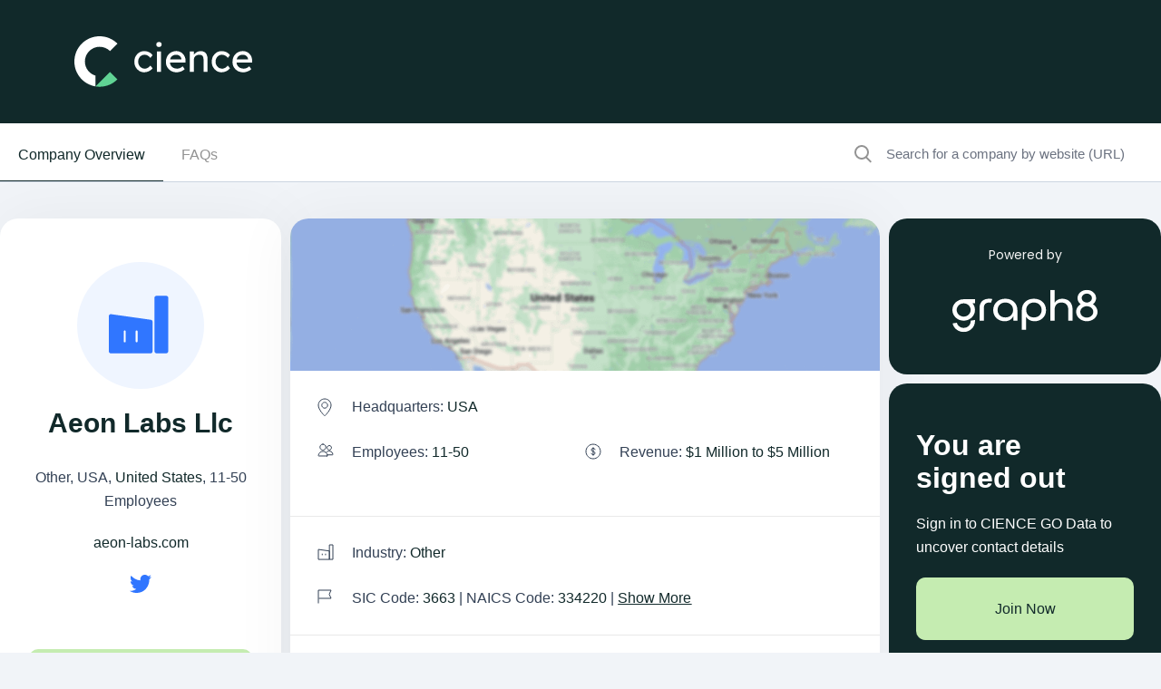

--- FILE ---
content_type: text/html; charset=utf-8
request_url: https://www.cience.com/company/aeon-labs-llc/-4064780783121028463
body_size: 44754
content:
<!DOCTYPE html>
<html lang="en">
	<head>
		<meta charset="utf-8">
<meta name="viewport" content="width=device-width, initial-scale=1">
<link rel="icon" type="image/x-icon" href="https://www.cience.com/favicon.ico">
<link
href="https://fonts.googleapis.com/css2?family=Inter:wght@100;200;300;400;500;600;700;800;900&family=Poppins:ital,wght@0,100;0,200;0,300;0,400;0,500;0,600;0,700;0,800;0,900;1,100;1,200;1,300;1,400;1,500;1,600;1,700;1,800;1,900&display=swap"
rel="stylesheet">

<!--<link rel="stylesheet" href="css/style.css" type="text/css">-->
<link rel="stylesheet" href="/x-assets/application-fb12b1526845016bbf86168e55624d28f5d057104071f70d7a2285270005b3d8.css" data-turbo-track="reload" />
<link rel="stylesheet" href="/x-assets/tailwind-44fafa64503a588919c22e27e9dfa67376056c1c0b3938cfec44da687ab2e51f.css" data-turbo-track="reload" />
<link rel="stylesheet" href="/x-assets/inter-font-0424ac93a97c190214397da2b159eb114e4da5f1048cfb884b20def682d26926.css" data-turbo-track="reload" />

  <meta property="og:title" content="Find all Aeon labs llc company info, including location, phone number, business email, email format, revenue, industry & competitors. View Aeon labs llc's employees and access their contact details.">
  <meta name="description" content="View Aeon labs llc aeon-labs.com location in  Usa, revenue, industry and description. Find related and similar companies as well as employees by title and much more.">
  <meta property="og:description" content="View Aeon labs llc aeon-labs.com location in  Usa, revenue, industry and description. Find related and similar companies as well as employees by title and much more.">
  <meta name="keywords" content="Aeon labs llc, The Aeon Labs Llc, Aeon Labs Llc Inc, web summary, professional summary, professional background, employment history, board memberships, education, biography, web references">
  <meta property="og:keywords" content="Aeon labs llc, The Aeon Labs Llc, Aeon labs llc Inc, web summary, professional summary, professional background, employment history, board memberships, education, biography, web references">
  <meta name="robots" content="index, follow">


<script src="https://polyfill.io/v3/polyfill.min.js?features=default"></script>

<link rel="canonical" href="https://www.cience.com/company/aeon-labs-llc/-4064780783121028463">

<style>
	.right-search input[type="search"] {
	pointer-events: initial !important;
	}
</style>

		<title>Aeon Labs Llc - Company Info, Employees &amp; Competitors</title>

		

	</head>
	<body>
		<div class="wrapper">
			<!-- Header Section-->
			<header class="bg-darkblue transition duration-300 w-full py-[20px] xl:py-[40px] absolute xl:fixed top-0 z-50">
	<div class="px-[15px] xl:px-12">
		<div class="flex items-center container">
			<div class="w-[264px] h-14 align-middle">
				<a href="https://www.cience.com/" class="flex items-center justify-center">
				  <img alt="logo" class="w-[200px] xl:w-[264px] h-14 align-bottom" src="/x-assets/logo-2025-e764480d5f41584771de580f734200481bb5b158eca42856f5d88eff36c36a11.svg" />
				</a>
			</div>
			
		</div>
	</div>
</header>

<div class="popup-outer fixed inset-0 bg-black bg-opacity-90 z-50 transition ease-in-out duration-500 header-book-popup">
	<div class="popup-inner mx-2 sm:mx-4 lg:mx-auto max-w-screen-md h-full flex justify-center items-center transform -translate-y-12 transition duration-300 ease-out">
		<div class="popup-box bg-white rounded-lg shadow-xl w-full max-h-full flex flex-col">
			<div class="popup-header p-[20px] flex items-center justify-between border-b border[#f9f9f9]">
				<div class="popup-title text-[24px] font-bold">Book a meeting</div>
				<a href="javascript:;" class="popup-close"></a>
			</div>
			<div class="popup-body p-0 sm:p-4 overflow-y-auto flex-1" id="header-form">
			</div>
		</div>
	</div>
	<div class="popup-overlay">
	</div>
</div>
			<!-- End Header Section-->

			<!-- Main Body -->
			<main id="main">
				
<section class="xl:border-b border-[#cbd5e1] sticky bg-white w-full z-20" id='secondary-nav'>
  <div class="container">
    <div class="flex flex-wrap justify-between">
      <div class="hidden md:block border-b border-[#cbd5e1] xl:border-none w-full xl:w-auto md:mt-2.5">
        <ul class="flex list-none pl-0 py-4 gap-5">
          <li class="text-primary"><a href="#companyOverview" class="px-5 pb-[20px] border-b border-primary">Company Overview</a></li>
          <li ><a class="text-[#939393] transition-300 hover:text-primary hover:border-b hover:border-primary px-5 pb-[20px]" href="#faqs">FAQs</a></li>
        </ul>
      </div>
      <div class="w-full xl:w-[28%] border-b border-[#cbd5e1] xl:border-none mt-2.5">
        <form action="https://www.cience.com/go-data-sales-leads/"  id="site-search" class="flex w-full">
          <img alt="crown-icon" class="pl-5" src="/x-assets/icon-search-49babaa42eed310c13a07cca80313b2fc9b527558635447d63796c9a479ed5a6.svg" />
          <input type="search" class="text-[15px] bg-inherit border-none p-4 w-full" placeholder="Search for a company by website (URL)" name="search_for_company" id="autocomplete-search">
        </form>
      </div>
    </div>
  </div>
</section>


				<section class="left-right-outer new hide-search-results !pt-0">
					<div class="container">
						<div class="flex flex-wrap justify-between mt-10">
  <div class="xl:max-w-[calc(100%-310px)] max-w-full flex flex-wrap justify-between">
    <div class="w-full lg:max-w-[32%]">
      <div class="rounded-[20px] !pt-12 p-8 bg-white shadow-md">
        <figure class="text-center">
          <img alt="Aeon Labs Llc" height="140" width="140" class="mx-auto" src="/x-assets/company-icon-8fa1f4d397729029cfd50a8f0a376ee58f33ead462c4a55cc3243545965a5bbe.svg" />
        </figure>
        <div class="left-profile-content">
          <div class="mt-2.5 text-center">
            <h1 class="text-darkblue font-bold break-words">Aeon Labs Llc</h1>
<p class="text-darkgray my-5">
    Other,
      USA,
      <a target="_blank" href="/companies-database/united-states">United States</a>,
  11-50 Employees
</p>
<p><a aria-label="Aeon Labs Llc&#39;s website is aeon-labs.com" title="Aeon Labs Llc&#39;s website is aeon-labs.com" target="_blank" rel="noopener" href="https://aeon-labs.com">aeon-labs.com</a></p>

          </div>
          <div class="mt-5">
            <ul class="gap-4 p-0 flex items-center justify-center">
  <li class="margin-right-1"><a url="https://https://twitter.com/aeotec" aria-label="Aeon Labs Llc&#39;s twitter url is https://https://twitter.com/aeotec" target="_blank" href="https://twitter.com/aeotec"><img alt="twitter" src="/x-assets/icon-twitter-9a7e4dbc42d2f026322fa9b9a862923bdd8c1503232639b6057f09e80cb45e87.svg" /></a></li>
</ul>

          </div>
          <div class="mt-[30px]">
            <div class="list-none p-0 flex flex-wrap justify-between">
              <!--              TODO: extend contacts-->
              
            </div>
          </div>
          
          <div class="mt-[30px]">
            <a href="https://www.cience.com/go-data-sales-leads/" aria-label="Get full access" target="_blank" class="btn w-full"><img class="lazy inline" alt="lock icon" data-src="/x-assets/blue-lock-icon-38c24f8ab7adeced10409dd802b8bf939c27b5d4f704057fdb4a568782fb72b8.svg" src="/x-assets/blue-lock-icon-38c24f8ab7adeced10409dd802b8bf939c27b5d4f704057fdb4a568782fb72b8.svg" /> Get Full Access</a>
          </div>
        </div>
      </div>
    </div>
    <div class="max-w-full lg:max-w-[calc(68%-10px)] lg:m-0 mt-5">
      <div class="company-overview" id="companyOverview">
        <div class="rounded-[20px] bg-white shadow-md mb-2.5">
    <div class="rounded-t-[20px] overflow-hidden" id="map">
      <img alt="map" src="/x-assets/maps1.0-950f22e3512fa69a51fdf6612dcb593a74c2f8790b6e4ec5601cebb82b592ab9.png" />
    </div>
  <div class="md:p-[30px] p-5 border-b border-[#e9e9e9]">
    <ul class="list-none p-0 flex flex-wrap justify-between">
        <li class="md:pl-[38px] md:mb-[30px] mb-5 pl-[33px] basis-full	max-w-full relative leading-[20px]">
          <img alt="USA" class="absolute left-0" src="/x-assets/gray-icon-location-4ec2301c3872b29db87f0ce5af8b6c17576b443244fb0912cf776aa9ad358bbc.svg" />
          <span class="text-darkgray">Headquarters: <span class="text-primary">USA</span></span>
        </li>
        <li class="md:pl-[38px] md:mb-[30px] mb-5 pl-[33px] basis-full	max-w-full md:basis-1/2	md:max-w-[50%] relative leading-[20px]">
          <img alt="11-50" class="absolute left-0" src="/x-assets/gray-icon-users-75918fdc59b64ff0b67f56a590d3a3ef1b8c34ea2f713b13ecf876f341a7f123.svg" />
          <span class="text-darkgray">Employees: <span class="text-primary">11-50</span></span>
        </li>
        <li class="md:pl-[38px] md:mb-[30px] mb-5 pl-[33px] basis-full	max-w-full md:basis-1/2	md:max-w-[50%] relative leading-[20px]">
          <img alt="dollar-icon" class="absolute left-0" src="/x-assets/gray-icon-dollar-603dd7176b480a702c26a02cb96a1278edd66922efbb32fb5b268daa72d8c428.svg" />
          <span class="text-darkgray">Revenue:  <span class="text-primary">$1 Million to $5 Million</span></span>
        </li>
    </ul>
  </div>
    <div class="md:p-[30px] p-5 border-b border-[#e9e9e9]">
      <div class="">
          <p class="md:mb-[30px] md:pl-[38px] mb-5 pl-[33px] relative leading-[20px]"><img alt="industries-icon" class="absolute left-0" src="/x-assets/gray-icon-industries-6c51b8171d8a1a9c056208254e29f9869f7652d585bf7baafe77f10791c47086.svg" />
            <span class="text-darkgray">Industry: <span class="text-primary"><a target="_blank" href="/companies-database/united-states/other">Other</a></span></span></p>
          <p class="text-darkgray md:pl-[38px] pl-[33px] mb-0 relative leading-[20px]">
            <img alt="SIC" class="absolute left-0" src="/x-assets/gray-icon-sic-3713e07e3aeb2e94a95df40f1bcb1578e893c99b391a90fb96936c84ca14f1e1.svg" />
              SIC Code: <span class="text-primary">3663</span>
              |
              NAICS Code: <span class="text-primary">334220</span> |
              <span class="text-primary underline">
                <a href="https://www.cience.com/go-data-sales-leads/" aria-label="Show More about Aeon Labs Llc NAICS CODE">Show More</a></span>
          </p>
      </div>
    </div>
  <div class="md:p-[30px] p-5 ">
    <p class="md:pl-[38px] pl-[33px] mb-0 relative leading-[20px] "><img alt="checked-icon" class="h-5 absolute left-0" src="/x-assets/icon-check-rounded-432ac4703ddde658a28aaf3abae0999c3357452119e0a2b42db2de88b977c4ad.svg" />
      <span class="text-darkgray">Does something look wrong? <span class="text-primary underline"><a href="https://www.cience.com/go-data-sales-leads/" aria-label="Fix it">Fix it.</a></span> | View contact records from <span class="text-primary"><a href="https://www.cience.com/go-data-sales-leads/" aria-label="view Aeon Labs Llc's contacts">AEON LABS LLC</a></span></span></p>
  </div>
</div>
</div>

        
        
<script>
  function handleImageUrl(img) {
    img.style.display = 'none';

    var defaultCompanyLogo = document.createElement('img');
    defaultCompanyLogo.className = 'mx-auto h-[64px] w-[64px]';
    defaultCompanyLogo.src = '/x-assets/company-icon-8fa1f4d397729029cfd50a8f0a376ee58f33ead462c4a55cc3243545965a5bbe.svg';

    img.parentNode.insertBefore(defaultCompanyLogo, img.nextSibling);
  }
</script>

        <div class="rounded-[20px] bg-white shadow-md mb-2.5">
          <div class="p-5 ">
            <figure class="gap-5 flex items-center justify-center">
              <img alt="email-formate-icon" class="lazy" data-src="/x-assets/email-formats-45a6e9bf5f2e73c1da68345aa85276fb7d0e7a27f5e0ca667af34fd1318d0a1a.svg" src="/x-assets/email-formats-45a6e9bf5f2e73c1da68345aa85276fb7d0e7a27f5e0ca667af34fd1318d0a1a.svg" />
              <figcaption>
                <b>
                <a aria_label="View Aeon Labs Llc&#39;s Email Formats" class="text-btn font-normal !pr-0" href="https://www.cience.com/go-data-sales-leads/">View Email Formats for Aeon Labs Llc</a>
                </b>
              </figcaption>
              <img alt="arrow" src="/x-assets/angle-arrow-right-862104701b507d46b7099cfc806d68101cfd4c8efa13095bf51abfcde9795cd7.svg" />
            </figure>
          </div>
        </div>
        <div class="rounded-[20px] text-center bg-darkblue md:hidden block mb-10 p-[30px]">
          <div class="w-[60px] mx-auto h-[60px] m-0 rounded-full flex items-center justify-center gradient-effect">
            <img class="lazy" data-src="/x-assets/icon-signed-out-blue-52d8e2584752d3a5c7e58e1829ea50909b0e3330c832a59a535641d0f0a3c86c.svg" alt="signout-image" height="" width="" src="/x-assets/icon-signed-out-blue-52d8e2584752d3a5c7e58e1829ea50909b0e3330c832a59a535641d0f0a3c86c.svg" />
          </div>
          <div class="mt-5 ">
            <div class="font-semibold	text-[32px] leading-[36px] text-white max-w-[220px] mx-auto mb-5">You are signed out</div>
            <p class="text-white max-w-[240px] mx-auto">Sign in to CIENCE GO Data to uncover contact details</p>
          </div>
          <div class="py-[30px]">
            <a href="https://www.cience.com/go-data-sales-leads/" aria-label="join now" target="_blank" class="btn rounded-t-[10px] w-full" title="">Join Now</a>
          </div>
          <div>
            <p class="flex justify-center items-center gap-2.5 text-white">
              <img alt="crown-icon" class="lazy" data-src="/x-assets/icon-premium-e0e53e03468fbcb6803f8be04a0576ce63e959fd8d2bc079a330533bf46939eb.svg" src="/x-assets/icon-premium-e0e53e03468fbcb6803f8be04a0576ce63e959fd8d2bc079a330533bf46939eb.svg" />
              Free credits every month
            </p>
          </div>
        </div>
        <div class="faqs-main faqs-new" id="faqs">
          <div class="rounded-[20px] bg-white shadow-md mb-2.5">
            <div class="md:pt-[30px] pt-5 text-darkgray">
              <h2 class="font-bold md:mb-2.5 md:px-[30px] md:pb-5 px-5 pb-2.5 border-b border-[#e9e9e9]">Frequently Asked Questions Regarding <span>Aeon Labs Llc</span></h2>
<div class="faqs-accordian">
          <div class="faq-single open opened">
        <button class="accordion"><h3 class="font-bold text-base leading-[24px]">Where is Aeon Labs Llc located?</h3></button>
        <div class="panel ">
          <p class="!text-base">Answer: Aeon Labs Llc's headquarters are located at USA, <a href='https://www.cience.com/companies-database/united-states/industries/' target='_blank' aria-label''s website'></a>  <a href='https://www.cience.com/companies-database/united-states' target='_blank' aria-label'United States's website'>United States</a></p>
        </div>
      </div>

    
          <div class="faq-single ">
        <button class="accordion"><h3 class="font-bold text-base leading-[24px]">What is Aeon Labs Llc's official website?</h3></button>
        <div class="panel d-none">
          <p class="!text-base">Answer: Aeon Labs Llc's official website is <a href='https://aeon-labs.com' target='_blank' aria-label'Aeon Labs Llc's website'>https://aeon-labs.com</a></p>
        </div>
      </div>

          <div class="faq-single ">
        <button class="accordion"><h3 class="font-bold text-base leading-[24px]">What is Aeon Labs Llc's Revenue?</h3></button>
        <div class="panel d-none">
          <p class="!text-base">Answer: Aeon Labs Llc's revenue is <a href='https://www.cience.com/companies-database/united-states/other/revenue-1m-5m' target='_blank' aria-label'revenue-1m-5m's website'>$1 Million to $5 Million</a></p>
        </div>
      </div>

          <div class="faq-single ">
        <button class="accordion"><h3 class="font-bold text-base leading-[24px]">What is Aeon Labs Llc's SIC code?</h3></button>
        <div class="panel d-none">
          <p class="!text-base">Answer: Aeon Labs Llc's SIC: 3663</p>
        </div>
      </div>

          <div class="faq-single ">
        <button class="accordion"><h3 class="font-bold text-base leading-[24px]">What is Aeon Labs Llc's NAICS code?</h3></button>
        <div class="panel d-none">
          <p class="!text-base">Answer: Aeon Labs Llc's NAICS: 334220</p>
        </div>
      </div>

          <div class="faq-single ">
        <button class="accordion"><h3 class="font-bold text-base leading-[24px]">How many employees does Aeon Labs Llc have?</h3></button>
        <div class="panel d-none">
          <p class="!text-base">Answer: Aeon Labs Llc has <a href='https://www.cience.com/companies-database/united-states/other/11-50-employees' target='_blank' aria-label'11-50-employees's website'>11-50</a> employees</p>
        </div>
      </div>

    
          <div class="faq-single ">
        <button class="accordion"><h3 class="font-bold text-base leading-[24px]">What industry is Aeon Labs Llc in?</h3></button>
        <div class="panel d-none">
          <p class="!text-base">Answer: Aeon Labs Llc is in <a href='https://www.cience.com/companies-database/united-states/other' target='_blank' aria-label'other's website'>Other</a></p>
        </div>
      </div>

    
          <div class="faq-single ">
        <button class="accordion"><h3 class="font-bold text-base leading-[24px]">How do I contact Aeon Labs Llc?</h3></button>
        <div class="panel d-none">
          <p class="!text-base">Answer: Aeon Labs Llc contact info:
              Phone number: 
              Website: <a href='https://https://aeon-labs.com' target='_blank' aria-label'Aeon Labs Llc's website'>https://aeon-labs.com</a></p>
        </div>
      </div>

    
    <div class="faq-single">
      <button class="accordion">
        <h3>What are Aeon Labs Llc social media links? </h3>
      </button>
      <div class="panel d-none">
        <p>Answer:
          <ul>
              <li><a aria-label="Aeon Labs Llc&#39;s Twitter" href="https://twitter.com/aeotec">Twitter</a></li>
          </ul>
        </p>
      </div>
    </div>
</div>

            </div>
          </div>
        </div>
        <div class="md:grid grid-cols-2 rounded-[20px] md:p-0 md:py-[50px] md:pl-[50px] p-[20px] overflow-hidden bg-darkblue mb-2.5">
    <div>
        <h3 class="text-[32px] font-semibold leading-[42px] text-white mb-9">Premium Sales Data for Prospecting</h3>
        <ul class="flex flex-col text-white list-none pl-0">
            <li class="inline-flex	items-center text-sm pb-[15px] items-center gap-2.5">
                <img alt="" src="/x-assets/check-icon-b900a85a6996b1cb7536eb26016e890d4712f961c50008d402916bab07e89174.svg" />
                <p>Sales data across over 200M records</p>
            </li>
            <li class="inline-flex	items-center text-sm pb-[15px] items-center gap-2.5">
                <img alt="" src="/x-assets/check-icon-b900a85a6996b1cb7536eb26016e890d4712f961c50008d402916bab07e89174.svg" />
                <p>Up-to-date records (less decayed data)</p>
            </li>
            <li class="inline-flex	items-center text-sm pb-[15px] items-center gap-2.5">
                <img alt="" src="/x-assets/check-icon-b900a85a6996b1cb7536eb26016e890d4712f961c50008d402916bab07e89174.svg" />
                <p>Accurate Email Lists (real-world tested)</p>
            </li>
            <li class="inline-flex	items-center text-sm pb-[15px] items-center gap-2.5">
                <img alt="" src="/x-assets/check-icon-b900a85a6996b1cb7536eb26016e890d4712f961c50008d402916bab07e89174.svg" />
                <p>Powerful search engine and intuitive interface</p>
            </li>
        </ul>
        <a href="https://www.cience.com/go-data-sales-leads/" aria-label="Get full access" target="_blank" class="btn md:w-[310px] w-full mt-[30px]"><img class="lazy inline" alt="lock icon" data-src="/x-assets/blue-lock-icon-38c24f8ab7adeced10409dd802b8bf939c27b5d4f704057fdb4a568782fb72b8.svg" src="/x-assets/blue-lock-icon-38c24f8ab7adeced10409dd802b8bf939c27b5d4f704057fdb4a568782fb72b8.svg" /> Get Full Access</a>
    </div>
    <img alt="Premium Sales Data for Prospecting" class="my-auto md:block hidden" src="/x-assets/premium-9794cb04a7c40e3c5d4703814034daf87b536988daa0641f9deed9d6bc04e680.webp" />
</div>

      </div>
    </div>
    <div class="max-w-full w-full xl:max-w-[300px]">
      
      <div class="static rounded-[20px] p-[30px] bg-primary text-center mb-2.5 md:block hidden">
        <div class="sticky-block-logo ">
          <p class="text-lightgray font-poppins text-sm">Powered by</p>
        </div>
        <div class="mt-7 mb-4">
          <a href="https://www.graph8.com" target="_blank">
            <img class="mx-auto w-full max-w-[160px]" alt="image" src="/x-assets/logo-g8-white-079748a63d58d8f0b045204e549ab66c80fc8978d5f2a65214d65e6c44d3d868.svg" />
          </a>
        </div>
      </div>
      <div class="md:text-left text-center rounded-[20px] bg-darkblue md:p-[30px] md:block hidden">
        <div class="my-5 xl:text-left text-center">
          <div class="text-white md:text-[32px] md:leading-[36px] md:mb-5 font-semibold text-left w-[200px]">You are signed out</div>
          <p class="text-white">Sign in to CIENCE GO Data to uncover contact details</p>
        </div>
        <div class="pb-[30px] items-center ">
          <a href="https://www.cience.com/go-data-sales-leads/" aria-label="Join to cience " target="_blank" class="btn rounded-[10px] w-full" title="">Join Now</a>
        </div>
        <div>
          <p class="text-white text-center text-xs leading-[15px] ">
            <img alt="icon-image" class="lazy inline mr-2.5 mb-1" data-src="/x-assets/icon-premium-e0e53e03468fbcb6803f8be04a0576ce63e959fd8d2bc079a330533bf46939eb.svg" src="/x-assets/icon-premium-e0e53e03468fbcb6803f8be04a0576ce63e959fd8d2bc079a330533bf46939eb.svg" />
            Free credits every month
          </p>
        </div>
      </div>
    </div>
  </div>
</div>
<script type="application/ld+json">
  {
  "@context": "https://schema.org",
  "@type": "Organization",
  "name": "Aeon Labs Llc",
  "numberOfEmployees": "11-50",
  "sameAs": "https://aeon-labs.com",
  "url": "https://www.cience.com/company/aeon-labs-llc/-4064780783121028463"
}
</script>
<script>
  document.querySelectorAll('.circle_percent').forEach((elem) => {
      const dataV = parseInt(elem.getAttribute('data-percent'));
      const dataDeg = dataV * 3.6;
      const round = elem.querySelector('.round_per');
  
      round.style.transform = `rotate(${dataDeg + 180}deg)`;
  
      const innerHTML = `<div class="circle_inbox">
                            <div class="counter-text-outer">
                              <span class="percent_text"></span>
                              <span class="counter-text">Good</span>
                            </div>
                          </div>`;
      elem.innerHTML += innerHTML;
  
      let counter = 0;
      const counterInterval = setInterval(() => {
          if (counter >= dataV) {
              clearInterval(counterInterval);
          } else {
              counter += 1;
              elem.querySelector('.percent_text').innerText = Math.ceil(counter);
          }
      }, 2000 / dataV);
  
      if (dataV >= 51) {
          round.style.transform = `rotate(360deg)`;
          setTimeout(() => {
              elem.classList.add('percent_more');
          }, 1000);
          setTimeout(() => {
              round.style.transform = `rotate(${dataDeg + 180}deg)`;
          }, 1000);
      }
  });
</script>

<script>
  function handleImageUrl(img) {
    img.style.display = 'none';

    var defaultCompanyLogo = document.createElement('img');
    defaultCompanyLogo.className = 'mx-auto h-[140px] w-[140px]';
    defaultCompanyLogo.src = '/x-assets/company-icon-8fa1f4d397729029cfd50a8f0a376ee58f33ead462c4a55cc3243545965a5bbe.svg';

    img.parentNode.insertBefore(defaultCompanyLogo, img.nextSibling);
  }
</script>

					</div>
				</section>
			</main>
			<!-- End Main Body -->

			<!-- Footer Section-->
			<footer class="site-footer bg-[#11292a] text-white pb-[43px] pt-[56px] overflow-hidden mt-24">
   <div class="container mx-auto">
      <div class="flex flex-col w-full gap-8">
         <!-- First Row: Form and Badges -->
         <div class="w-full flex flex-col lg:flex-row justify-between items-center">
            <!-- Form Section -->
            <div class="site-footer__subscribe cinputs-light footer-form w-full lg:w-1/2 max-w-md">
               <span class="font-semibold mb-[24px] text-[20px]">Get our best content</span>
               <script charset="utf-8" type="text/javascript" src="//js.hsforms.net/forms/embed/v2.js"></script>
               <div class="mt-5">
                  <script>
                     hbspt.forms.create({
                     region: "na1",
                     portalId: "1559785",
                     formId: "f8818ad4-2253-44bb-9c93-33f58aa1d882"
                     });
                     hbspt.forms.create({
                     target: "#header-form",
                     portalId: "45949608",
                     formId: "ac1c1e96-456f-425d-8c06-975523f0ad61"
                     });
                  </script>
               </div>
            </div>
            <!-- Badges Section -->
            <div class="site-footer__badge flex flex-wrap justify-center lg:justify-end gap-[50px] items-center w-full lg:w-1/2 mt-[40px] mb-[40px]">
               <div class="max-w-[70px]">
                  <a href="https://www.ft.com/americas-fastest-growing-companies-2020" rel="noopener noreferrer" target="_blank">
                     <img src="//cdn.cience.com/hubfs/raw_assets/public/main_website/img/footer/Financial-Time.png" data-lazy-src="//cdn.cience.com/hubfs/raw_assets/public/main_website/img/footer/Financial-Time.png" alt="CIENCE Technologies Inc Financial Time Business Review" class="loaded w-full" data-ll-status="loaded">                                
                  </a>
               </div>
               <div class="max-w-[70px]">
                  <img src="//1559785.fs1.hubspotusercontent-na1.net/hubfs/1559785/raw_assets/public/main_website/img/footer/CIENCE-Inc5000.png" data-lazy-src="//1559785.fs1.hubspotusercontent-na1.net/hubfs/1559785/raw_assets/public/main_website/img/footer/CIENCE-Inc5000.png" alt="CIENCE Technologies Inc HubSpot Business Review" class="loaded w-full" data-ll-status="loaded">
               </div>
               <div class="max-w-[100px]">
                  <a href="https://www.cience.com/blog/cience-gets-two-awards-in-the-top-100-clutch-list" rel="noopener noreferrer" target="_blank">
                     <img src="//cdn.cience.com/hubfs/raw_assets/public/main_website/img/footer/Clutch-Badge.png" data-lazy-src="//cdn.cience.com/hubfs/raw_assets/public/main_website/img/footer/Clutch-Badge.png" alt="CIENCE Technologies Inc Clutch Business Review" class="loaded w-full h-[54px]" data-ll-status="loaded">
                  </a>
               </div>
               <div class="max-w-[27px]">
                  <img src="//1559785.fs1.hubspotusercontent-na1.net/hubfs/1559785/raw_assets/public/main_website/img/footer/fortune-badge.png" data-lazy-src="//1559785.fs1.hubspotusercontent-na1.net/hubfs/1559785/raw_assets/public/main_website/img/footer/fortune-badge.png" alt="CIENCE Technologies Inc SalesLoft Business Review" class="loaded w-full h-[51px]" data-ll-status="loaded">
               </div>
            </div>
         </div>
         <!-- Second Row: Logo Section -->
         <div class="flex flex-col items-center lg:items-start gap-4 w-full mt-[10px] mb-[40px]">
            <div data-global-resource-path="main_website/templates/components/site-logo.html">
               <img alt="footer-logo" class="w-full max-w-[200px]" src="/x-assets/logo-2025-e764480d5f41584771de580f734200481bb5b158eca42856f5d88eff36c36a11.svg" />
            </div>
            <div class="text-lightgray flex items-center">
               <span>Powered by</span>
               <a href="https://www.graph8.com" target="_blank">
                  <img alt="graph8 footer-logo" class="w-[128px] h-[32px] object-contain" src="/x-assets/logo-g8-white-079748a63d58d8f0b045204e549ab66c80fc8978d5f2a65214d65e6c44d3d868.svg" />
               </a>
            </div>
            <div class="block text-lightgray">
               © <span class="year">2024</span> CIENCE. All rights reserved.
            </div>
         </div>
      </div>
      <!-- .row -->
      <div class="mt-[50px] grid grid-cols-12">
         <div class="lg:col-start-1 lg:col-end-4 col-start-1 col-end-13 hidden lg:block">
            <div class="site-footer__contact text-[14px] text-[#ffffffb2]">
               <div id="hs_cos_wrapper_site-footer__contact" class="hs_cos_wrapper hs_cos_wrapper_widget hs_cos_wrapper_type_module" style="" data-hs-cos-general-type="widget" data-hs-cos-type="module">
                  <!-- module html  -->
<!--                  <script id="module_info" type="application/json">-->
<!--                     {"type":"module","email":"hello@cience.com"}-->
<!--                  </script>-->
                  <div class="email text-[#ffffff66] ml-6 hover:text-green">
                     <a href="mailto:hello@cience.com">hello@cience.com</a>
                  </div>
               </div>
            </div>
         </div>
         <!-- .col -->
         <div class="lg:col-start-5 lg:col-end-13 col-start-1 col-end-13">
            <nav class="flex lg:flex-row-reverse flex-col items-center">
               <div class="site-footer__secondary__menu w-full lg:order-0 order-2 lg:text-left text-center">
                  <span id="hs_cos_wrapper_site-footer__secondary" class="hs_cos_wrapper hs_cos_wrapper_widget hs_cos_wrapper_type_menu" style="" data-hs-cos-general-type="widget" data-hs-cos-type="menu">
                     <div id="hs_menu_wrapper_site-footer__secondary" class="hs-menu-wrapper active-branch flyouts hs-menu-flow-horizontal" role="navigation" data-sitemap-name="default" data-menu-id="40618008787" aria-label="Navigation Menu">
                        <ul class="md:flex flex-row menu md:gap-6">
                           <li class="hs-menu-item hs-menu-depth-1 text-sm text-[#ffffff80] hover:text-green" role="none"><a href="https://www.cience.com/privacy-policy" role="menuitem">Privacy Policy</a></li>
                           <li class="hs-menu-item hs-menu-depth-1 text-sm text-[#ffffff80] hover:text-green" role="none"><a href="https://www.cience.com/privacy-center" role="menuitem">Control My Personal Data</a></li>
                        </ul>
                     </div>
                  </span>
                  <div class="site-footer__copy-mobile md:hidden">
                      © <span class="year">2024</span> CIENCE<br>
                      All rights reserved.
                   </div>
               </div>
               <div class="site-footer__secondary__social lg:mr-16">
                  <div data-global-resource-path="main_website/templates/partials/cience-social.html">
                     <div class="flex gap-[20px] items-center">
                        <a href="https://cience.medium.com/" target="_blank" class="hover:text-green">
                           <svg width="24" height="24" viewBox="0 0 24 24" fill="none" xmlns="http://www.w3.org/2000/svg">
                              <path d="M2.84592 6.672C2.86063 6.53476 2.84091 6.39618 2.78836 6.26748C2.73581 6.13878 2.65191 6.02359 2.54345 5.93123L0.30229 3.38077V3H7.26046L12.6385 14.1429L17.367 3H24V3.38094L22.084 5.11638C22.003 5.17475 21.9403 5.25289 21.9028 5.34241C21.8653 5.43192 21.8544 5.52941 21.8711 5.62437V18.3756C21.8544 18.4706 21.8653 18.5681 21.9028 18.6576C21.9403 18.7471 22.003 18.8253 22.084 18.8836L23.9551 20.6191V21H14.5435V20.6191L16.4818 18.8412C16.6723 18.6612 16.6723 18.6084 16.6723 18.3334V8.0265L11.2829 20.9576H10.5545L4.28006 8.0265V16.6932C4.25426 16.873 4.27213 17.056 4.33231 17.2283C4.39249 17.4007 4.49341 17.5578 4.62742 17.6878L7.14834 20.5767V20.9576H0V20.5768L2.52092 17.6878C2.65385 17.5577 2.75252 17.3999 2.80898 17.2271C2.86544 17.0543 2.87809 16.8714 2.84592 16.6932V6.672Z" fill="currentColor"></path>
                           </svg>
                        </a>
                        <a href="https://www.facebook.com/cience.tech/" target="_blank" class="hover:text-green">
                           <svg width="24" height="24" viewBox="0 0 24 24" fill="none" xmlns="http://www.w3.org/2000/svg">
                              <path d="M13.7892 24V13.5963H17.3271L17.8568 9.15209H13.7891V6.31463C13.7891 5.02791 14.1193 4.15109 15.8248 4.15109L18 4.14999V0.1751C17.6238 0.121036 16.3325 0 14.8304 0C11.6942 0 9.54703 2.07108 9.54703 5.87462V9.15209H6V13.5963H9.54703V23.9999L13.7892 24Z" fill="currentColor"></path>
                           </svg>
                        </a>
                        <a href="https://twitter.com/ciencecom" target="_blank">
                           <svg class="fill-white hover:fill-green"  width="24" height="24" xmlns="http://www.w3.org/2000/svg" xmlns:xlink="http://www.w3.org/1999/xlink" version="1.1" viewBox="0 0 256 256" xml:space="preserve">
                              <g style="stroke-width: 2px; stroke-dasharray: none; stroke-linecap: butt; stroke-linejoin: miter; stroke-miterlimit: 10; fill-rule: nonzero; opacity: 1;" transform="translate(1.4065934065934016 1.4065934065934016) scale(2.81 2.81)">
                                 <path d="M 0.219 2.882 l 34.748 46.461 L 0 87.118 h 7.87 l 30.614 -33.073 l 24.735 33.073 H 90 L 53.297 38.043 L 85.844 2.882 h -7.87 L 49.781 33.341 L 27.001 2.882 H 0.219 z M 11.793 8.679 h 12.303 L 78.425 81.32 H 66.122 L 11.793 8.679 z" style="stroke-width: 2; stroke-dasharray: none; stroke-linecap: butt; stroke-linejoin: miter; stroke-miterlimit: 10; fill-rule: nonzero; opacity: 1;" transform=" matrix(1 0 0 1 0 0) " stroke-linecap="round"/>
                              </g>
                           </svg>
                        </a>
                        <a href="https://www.instagram.com/cience.technologies/" target="_blank" class="hover:text-green">
                           <svg width="24" height="24" viewBox="0 0 24 24" fill="none" xmlns="http://www.w3.org/2000/svg">
                              <path fill-rule="evenodd" clip-rule="evenodd" d="M4.14007 0.630048C4.90244 0.333408 5.7754 0.130848 7.05292 0.072672C8.33313 0.013536 8.74249 0 12.0014 0C15.2604 0 15.6695 0.014496 16.949 0.072672C18.2256 0.129888 19.098 0.333408 19.8619 0.630048C20.6499 0.936384 21.3199 1.3463 21.9867 2.01418C22.6535 2.68205 23.0637 3.35088 23.3709 4.1399C23.6675 4.90224 23.8701 5.77507 23.9283 7.05264C23.9865 8.33213 24 8.74118 24 12C24 15.2588 23.9865 15.6669 23.9283 16.9474C23.8711 18.2248 23.6675 19.0973 23.3709 19.8601C23.0637 20.6491 22.6546 21.319 21.9867 21.9858C21.3188 22.6526 20.6499 23.0628 19.8609 23.37C19.098 23.6666 18.2257 23.8692 16.948 23.9273C15.6685 23.9865 15.2594 24 12.0005 24C8.74153 24 8.33313 23.9855 7.05292 23.9273C5.7754 23.8692 4.90388 23.6666 4.14007 23.37C3.35053 23.0628 2.68206 22.6524 2.01426 21.9858C1.34645 21.3193 0.936421 20.6491 0.630073 19.8601C0.333421 19.0973 0.130854 18.2249 0.0726753 16.9474C0.0135369 15.6679 0 15.2588 0 12C0 8.74118 0.0135369 8.33213 0.0726753 7.05264C0.130854 5.77517 0.333421 4.90272 0.630073 4.1399C0.936421 3.3504 1.34636 2.68099 2.01426 2.01418C2.68216 1.34736 3.35053 0.936384 4.14007 0.630048ZM11.9993 7C9.23804 7 7 9.23877 7 12C7 14.7612 9.23804 17 11.9993 17C14.7608 17 17 14.7609 17 12C17 9.23908 14.7608 7 11.9993 7ZM5 12C5 8.1346 8.13307 5 11.9993 5C15.8652 5 19 8.13428 19 12C19 15.8657 15.8652 19 11.9993 19C8.13307 19 5 15.8654 5 12ZM19.5 6C20.3284 6 21 5.32843 21 4.5C21 3.67157 20.3284 3 19.5 3C18.6716 3 18 3.67157 18 4.5C18 5.32843 18.6716 6 19.5 6Z" fill="currentColor"></path>
                           </svg>
                        </a>
                        <a href="https://www.linkedin.com/company/cience/" target="_blank" class="hover:text-green">
                           <svg width="24" height="24" viewBox="0 0 24 24" fill="none" xmlns="http://www.w3.org/2000/svg">
                              <g clip-path="url(#clip0)">
                                 <path d="M23.8771 23.9997V23.9987H23.8831V15.1967C23.8831 10.8907 22.9561 7.57373 17.9221 7.57373C15.5021 7.57373 13.8781 8.90173 13.2151 10.1607H13.1451V7.97573H8.37207V23.9987H13.3421V16.0647C13.3421 13.9757 13.7381 11.9557 16.3251 11.9557C18.8741 11.9557 18.9121 14.3397 18.9121 16.1987V23.9997H23.8771Z" fill="currentColor"></path>
                                 <path d="M0.395996 7.97705H5.372V24H0.395996V7.97705Z" fill="currentColor"></path>
                                 <path d="M2.882 -0.217285C1.291 -0.217285 0 1.07371 0 2.66472C0 4.25572 1.291 5.57372 2.882 5.57372C4.473 5.57372 5.764 4.25572 5.764 2.66472C5.763 1.07371 4.472 -0.217285 2.882 -0.217285V-0.217285Z" fill="currentColor"></path>
                              </g>
                              <defs>
                                 <clipPath id="clip0">
                                    <rect width="24" height="24" fill="white"></rect>
                                 </clipPath>
                              </defs>
                           </svg>
                        </a>
                        <a href="https://www.youtube.com/c/CIENCETechnologies/" target="_blank" class="hover:text-green">
                           <svg width="35" height="24" fill="none" xmlns="http://www.w3.org/2000/svg">
                              <path fill-rule="evenodd" clip-rule="evenodd" d="M30.55.734a4.295 4.295 0 0 1 3.022 3.021c.734 2.683.706 8.273.706 8.273s0 5.562-.706 8.245a4.294 4.294 0 0 1-3.022 3.02C27.869 24 17.14 24 17.14 24s-10.701 0-13.412-.734a4.295 4.295 0 0 1-3.021-3.021C0 17.59 0 12 0 12s0-5.562.706-8.245C1.1 2.287 2.287 1.101 3.726.706 6.41 0 17.14 0 17.14 0s10.73 0 13.412.734ZM22.642 12l-8.922 5.139V6.86L22.642 12Z" fill="currentColor"></path>
                           </svg>
                        </a>
                        <a href="https://www.tiktok.com/@cience_technologies" target="_blank">
                           <svg  class="fill-white hover:fill-green" width="22" height="24" viewBox="0 0 22 24" fill="none" xmlns="http://www.w3.org/2000/svg">
                              <path d="M21.5746 6.00927C20.2028 6.00927 18.9371 5.55482 17.9207 4.78817C16.755 3.90931 15.9174 2.62014 15.6216 1.13425C15.5484 0.767121 15.509 0.388255 15.5052 0H11.5865V10.7078L11.5818 16.5729C11.5818 18.141 10.5607 19.4705 9.14524 19.9381C8.73445 20.0738 8.2908 20.1381 7.82884 20.1128C7.23918 20.0804 6.68661 19.9024 6.20633 19.6151C5.18429 19.0039 4.49134 17.895 4.47257 16.6264C4.44299 14.6438 6.04577 13.0274 8.02696 13.0274C8.41803 13.0274 8.79361 13.0913 9.14524 13.2073V10.2806V9.22846C8.77436 9.17353 8.3969 9.14489 8.01522 9.14489C5.84672 9.14489 3.81859 10.0463 2.36885 11.6702C1.2731 12.8974 0.615833 14.4631 0.514427 16.1048C0.381565 18.2616 1.17075 20.3118 2.70124 21.8245C2.92612 22.0465 3.16226 22.2526 3.40921 22.4428C4.72139 23.4526 6.32558 24 8.01522 24C8.3969 24 8.77436 23.9718 9.14524 23.9169C10.7236 23.6831 12.1799 22.9606 13.3292 21.8245C14.7414 20.4287 15.5216 18.5757 15.5301 16.6034L15.5099 7.84492C16.1836 8.36462 16.9202 8.79466 17.7108 9.12846C18.9404 9.64723 20.2441 9.91014 21.5858 9.90967V7.06418V6.00833C21.5868 6.00927 21.5755 6.00927 21.5746 6.00927Z"></path>
                           </svg>
                        </a>
                     </div>
                  </div>
               </div>
               <address class="site-footer__secondary__address lg:hidden my-10 text-center">
                  <div class="site-footer__contact">
                     <div id="hs_cos_wrapper_site-footer__contact" class="hs_cos_wrapper hs_cos_wrapper_widget hs_cos_wrapper_type_module" style="" data-hs-cos-general-type="widget" data-hs-cos-type="module">
                        <!-- module html  -->
                        <script id="module_info" type="application/json">
                           {"phone":"+1 (949) 424-2906","type":"module","email":"hello@cience.com"}
                        </script>
                        <div class="phone">
                           <a id="phone" href="tel:+1%20(949)%20424-2906">+1 (949) 424-2906</a>
                        </div>
                        <div class="email text-[#ffffff66]">
                           <a href="mailto:hello@cience.com">hello@cience.com</a>
                        </div>
                     </div>
                  </div>
                  1624 Market St<br>
                  Ste 226 PMB 99737<br>
                  Denver, CO 80202-1559 US
               </address>
               <div class="site-footer__secondary__copy-md hidden md:block lg:hidden">
                  © <span class="year">2024</span> CIENCE
                  All rights reserved.
               </div>
            </nav>
         </div>
         <!-- .col -->
      </div>
      <!-- .row -->
   </div>
   <!-- .site-footer__container  -->
</footer>
			<!-- End Footer Section-->
		</div>
		<script type="importmap" data-turbo-track="reload">{
  "imports": {
    "application": "/x-assets/application-3fcf6f1801d7adb67aef0cd22a5f6967e02204b76be213d61d07a3a3599b173b.js",
    "@hotwired/turbo-rails": "/x-assets/turbo.min-2895d33319e94cd6d632fd444b13107589e1825869b3fcce797c2ce30d74f200.js",
    "@hotwired/stimulus": "/x-assets/stimulus.min-cd33261c8ac82c0f8f3efed060bdbb44928789df34d53356079df6c282256fa4.js",
    "@hotwired/stimulus-loading": "/x-assets/stimulus-loading-1fc59770fb1654500044afd3f5f6d7d00800e5be36746d55b94a2963a7a228aa.js",
    "jquery": "https://ga.jspm.io/npm:jquery@3.7.0/dist/jquery.js",
    "controllers/application": "/x-assets/controllers/application-368d98631bccbf2349e0d4f8269afb3fe9625118341966de054759d96ea86c7e.js",
    "controllers": "/x-assets/controllers/index-2db729dddcc5b979110e98de4b6720f83f91a123172e87281d5a58410fc43806.js",
    "controllers/search_controller": "/x-assets/controllers/search_controller-e5e279e6e10ca9e19fe9eebb3be56d6068d55cbd82d8bd35c9be874d3cdbbc5a.js",
    "lib/custom": "/x-assets/lib/custom-c17c691a91ef9593e8cc5663a31f9cb435a4b6d368df656489a118ae2c858719.js",
    "lib/easy-responsive-tabs": "/x-assets/lib/easy-responsive-tabs-2c8376ffa456840739297a89fb146658d8ae0b53e9e13c5d36ea5c272afc730f.js"
  }
}</script>
<link rel="modulepreload" href="/x-assets/application-3fcf6f1801d7adb67aef0cd22a5f6967e02204b76be213d61d07a3a3599b173b.js">
<link rel="modulepreload" href="/x-assets/turbo.min-2895d33319e94cd6d632fd444b13107589e1825869b3fcce797c2ce30d74f200.js">
<link rel="modulepreload" href="/x-assets/stimulus.min-cd33261c8ac82c0f8f3efed060bdbb44928789df34d53356079df6c282256fa4.js">
<link rel="modulepreload" href="/x-assets/stimulus-loading-1fc59770fb1654500044afd3f5f6d7d00800e5be36746d55b94a2963a7a228aa.js">
<script src="/x-assets/es-module-shims.min-6087883637963bc6313814323d3a8061bb68d714206fa35848b3447432144cef.js" async="async" data-turbo-track="reload"></script>
<script type="module">import "application"</script>
		<!-- Start of HubSpot Embed Code -->
<script type="text/javascript" id="hs-script-loader" async defer src="//js.hs-scripts.com/1559785.js"></script>
<!-- End of HubSpot Embed Code -->

<!-- Google Tag Manager -->
<script>(function(w,d,s,l,i){w[l]=w[l]||[];w[l].push({'gtm.start':
        new Date().getTime(),event:'gtm.js'});var f=d.getElementsByTagName(s)[0],
    j=d.createElement(s),dl=l!='dataLayer'?'&l='+l:'';j.async=true;j.src=
    'https://www.googletagmanager.com/gtm.js?id='+i+dl;f.parentNode.insertBefore(j,f);
})(window,document,'script','dataLayer','GTM-WWCQ22P');</script>
<!-- End Google Tag Manager -->

<!-- Google Tag Manager (noscript) -->
<noscript><iframe src="https://www.googletagmanager.com/ns.html?id=GTM-WWCQ22P"
                  height="0" width="0" style="display:none;visibility:hidden"></iframe></noscript>
<!-- End Google Tag Manager (noscript) -->

<!-- <script src="https://flow.cience.com/s/lib.js" data-key="js.ro13opnh6stsc4i6yo7sru.a5vnuh91jimlizdo3u7nv" data-init-only="false" defer></script><script defer>window.jitsu = window.jitsu || (function(){(window.jitsuQ = window.jitsuQ || []).push(arguments);})</script> -->


<script async src="https://events.flow.graph8.com/p.js" data-write-key="F2JEdycNbtauChXlewmvTK0hOUPV6Y0T:mEV1jKY4BSLZ9DGxOZ1voMMYBxThC6ba"></script>
	</body>
</html>

<script>
function read_more_and_less(event, descriptionClass, wordLimit = 190){
	let button = event.target
  let descriptionElements = document.getElementsByClassName(descriptionClass)[0];
  let description = event.currentTarget.dataset.description;
	if (button.textContent.trim() == 'Read More') {
			button.textContent = 'Read Less';
			descriptionElements.innerHTML = description
	} else {
			button.textContent = 'Read More';
			let shortDescription = (description.length > wordLimit) ? description.substring(0, wordLimit) + "....." : description;
			descriptionElements.innerHTML = shortDescription
	}
}
</script>


--- FILE ---
content_type: image/svg+xml
request_url: https://www.cience.com/x-assets/icon-twitter-9a7e4dbc42d2f026322fa9b9a862923bdd8c1503232639b6057f09e80cb45e87.svg
body_size: 3382
content:
<svg width="24" height="24" viewBox="0 0 24 24" fill="none" xmlns="http://www.w3.org/2000/svg">
<g clip-path="url(#clip0_29_8247)">
<path d="M16.0361 2.00444V2H17.1614L17.5726 2.08435C17.8467 2.13911 18.0956 2.21088 18.3192 2.29967C18.5428 2.38846 18.7593 2.49205 18.9684 2.61043C19.1776 2.72881 19.3674 2.84943 19.5376 2.97225C19.7064 3.09361 19.8579 3.22235 19.9921 3.35849C20.1248 3.49612 20.3318 3.53163 20.6132 3.46504C20.8945 3.39845 21.1975 3.30595 21.5221 3.18757C21.8467 3.06919 22.1677 2.936 22.4851 2.78801C22.8025 2.64002 22.9959 2.54606 23.0651 2.5061C23.1329 2.46468 23.169 2.44249 23.1733 2.43951L23.1776 2.43285L23.1993 2.42175L23.2209 2.41065L23.2426 2.39956L23.2642 2.38846L23.2685 2.3818L23.275 2.37736L23.2815 2.37292L23.2858 2.36626L23.3075 2.3596L23.3291 2.35516L23.3248 2.38846L23.3183 2.42175L23.3075 2.45505L23.2967 2.48835L23.2858 2.51054L23.275 2.53274L23.2642 2.56604C23.257 2.58824 23.2498 2.61782 23.2426 2.65483C23.2354 2.69183 23.1668 2.8398 23.037 3.09878C22.9071 3.35776 22.7448 3.62042 22.55 3.88679C22.3553 4.15316 22.1807 4.35441 22.0264 4.49057C21.8705 4.62819 21.7674 4.72437 21.7169 4.77913C21.6664 4.83536 21.6051 4.88715 21.5329 4.93452L21.4247 5.00777L21.4031 5.01887L21.3814 5.02997L21.3771 5.03663L21.3706 5.04107L21.3641 5.0455L21.3598 5.05216L21.3381 5.06326L21.3165 5.07436L21.3122 5.08102L21.3057 5.08546L21.2992 5.0899L21.2949 5.09656L21.2906 5.10322L21.284 5.10766L21.2775 5.1121L21.2732 5.11876H21.3814L21.9874 4.98557C22.3914 4.89678 22.7773 4.7895 23.1452 4.66371L23.7295 4.46393L23.7944 4.44173L23.8269 4.43063L23.8485 4.41953L23.8702 4.40844L23.8918 4.39734L23.9134 4.38624L23.9567 4.37958L24 4.37514V4.41953L23.9892 4.42397L23.9784 4.43063L23.9741 4.43729L23.9675 4.44173L23.961 4.44617L23.9567 4.45283L23.9524 4.45949L23.9459 4.46393L23.9394 4.46837L23.9351 4.47503L23.9308 4.48169L23.9243 4.48613L23.9134 4.50832L23.9026 4.53052L23.8961 4.53496C23.8932 4.5394 23.8016 4.66517 23.6213 4.91232C23.4409 5.16093 23.3436 5.2867 23.3291 5.28968C23.3147 5.29412 23.2945 5.31631 23.2685 5.35627C23.244 5.39769 23.0911 5.56271 22.8097 5.85128C22.5284 6.13984 22.2529 6.39658 21.9831 6.62153C21.7118 6.84795 21.5748 7.12615 21.5719 7.45616C21.5676 7.78468 21.551 8.15614 21.5221 8.57048C21.4932 8.98484 21.4391 9.43247 21.3598 9.91343C21.2804 10.3944 21.1578 10.9382 20.9919 11.5449C20.826 12.1517 20.624 12.7436 20.3859 13.3208C20.1479 13.8979 19.899 14.4158 19.6393 14.8746C19.3796 15.3333 19.1416 15.7218 18.9252 16.04C18.7087 16.3581 18.4887 16.6578 18.2651 16.939C18.0415 17.2201 17.7587 17.5368 17.4168 17.889C17.0734 18.2397 16.8859 18.4321 16.8541 18.4661C16.8209 18.4987 16.6796 18.6201 16.4299 18.8302C16.1818 19.0418 15.9149 19.2534 15.6292 19.465C15.345 19.6752 15.0839 19.8505 14.8458 19.9911C14.6078 20.1317 14.3207 20.2923 13.9845 20.4728C13.6498 20.6548 13.2876 20.8235 12.8981 20.9789C12.5086 21.1343 12.0974 21.2786 11.6646 21.4118C11.2317 21.5449 10.8134 21.6485 10.4094 21.7225C10.0054 21.7965 9.54735 21.8594 9.03517 21.9112L8.26691 21.9889V22H6.86023V21.9889L6.67629 21.9778C6.55367 21.9704 6.45267 21.963 6.37331 21.9556C6.29397 21.9482 5.99459 21.9075 5.4752 21.8335C4.95582 21.7595 4.54825 21.6855 4.25248 21.6115C3.95673 21.5376 3.51668 21.397 2.93237 21.1898C2.34806 20.9826 1.84815 20.7732 1.43264 20.5616C1.01858 20.3515 0.758889 20.2183 0.653562 20.162C0.549684 20.1073 0.432822 20.0392 0.302976 19.9578L0.108206 19.8357L0.103899 19.8291L0.097385 19.8246L0.0908927 19.8202L0.0865645 19.8135L0.0649234 19.8024L0.0432822 19.7913L0.0389757 19.7847L0.0324617 19.7802L0.0259693 19.7758L0.0216411 19.7691L0.0173345 19.7625L0.0108206 19.758H0V19.7137L0.0216411 19.7181L0.0432822 19.7248L0.140667 19.7358C0.205591 19.7432 0.382334 19.7543 0.670875 19.7691C0.959437 19.784 1.26601 19.784 1.59062 19.7691C1.91524 19.7543 2.24708 19.721 2.58611 19.6693C2.92516 19.6175 3.32553 19.5287 3.7872 19.4029C4.24889 19.2771 4.67305 19.1276 5.05971 18.9545C5.44493 18.7799 5.71903 18.6497 5.88208 18.5638C6.04365 18.4795 6.29036 18.3226 6.62218 18.0932L7.11993 17.7492L7.12426 17.7425L7.13075 17.7381L7.13726 17.7336L7.14157 17.727L7.1459 17.7203L7.15239 17.7159L7.1589 17.7114L7.16321 17.7048L7.18485 17.6981L7.20649 17.6937L7.21082 17.6715L7.21731 17.6493L7.22383 17.6448L7.22813 17.6382L7.055 17.6271C6.93959 17.6197 6.82777 17.6123 6.71957 17.6049C6.61136 17.5975 6.44185 17.5642 6.211 17.505C5.98018 17.4458 5.7313 17.357 5.46438 17.2386C5.19748 17.1202 4.93779 16.9796 4.6853 16.8169C4.43284 16.6541 4.25032 16.5187 4.13778 16.4107C4.0267 16.3041 3.88242 16.1532 3.70496 15.9578C3.52895 15.761 3.37601 15.559 3.24617 15.3518C3.11632 15.1447 2.99225 14.9056 2.87396 14.6349L2.69432 14.2309L2.6835 14.1976L2.67268 14.1643L2.66619 14.1421L2.66186 14.1199L2.69432 14.1243L2.72678 14.131L2.96483 14.1643C3.12355 14.1865 3.37242 14.1939 3.71145 14.1865C4.0505 14.1791 4.28494 14.1643 4.41479 14.1421C4.54463 14.1199 4.62399 14.1051 4.65284 14.0977L4.69612 14.0866L4.75023 14.0755L4.80433 14.0644L4.80866 14.0577L4.81515 14.0533L4.82166 14.0488L4.82597 14.0422L4.78269 14.0311L4.73941 14.02L4.69612 14.0089L4.65284 13.9978L4.60956 13.9867C4.58071 13.9793 4.53022 13.9645 4.45807 13.9423C4.38594 13.9201 4.19117 13.8387 3.87376 13.6981C3.55637 13.5575 3.30388 13.4206 3.11632 13.2875C2.92829 13.1539 2.74901 13.0078 2.57962 12.8502C2.41082 12.6903 2.22544 12.4846 2.02344 12.2331C1.82147 11.9815 1.64113 11.6892 1.48242 11.3563C1.32372 11.0233 1.2047 10.7051 1.12534 10.4018C1.0463 10.1002 0.994153 9.79185 0.969544 9.48058L0.930568 9.01443L0.952209 9.01887L0.97385 9.02553L0.995491 9.03663L1.01713 9.04772L1.03877 9.05882L1.06041 9.06992L1.39585 9.22531C1.61949 9.3289 1.89721 9.41769 2.22904 9.49168C2.56088 9.56566 2.75924 9.60637 2.82417 9.61376L2.92155 9.62486H3.11632L3.11201 9.6182L3.1055 9.61376L3.09901 9.60932L3.09468 9.60266L3.09037 9.596L3.08386 9.59156L3.07737 9.58712L3.07304 9.58047L3.0514 9.56937L3.02976 9.55827L3.02545 9.55161L3.01894 9.54717L3.01244 9.54273L3.00812 9.53607L2.98647 9.52497L2.96483 9.51387L2.96053 9.50721C2.9562 9.50424 2.89415 9.45689 2.77439 9.36515C2.65608 9.27192 2.53201 9.15132 2.40216 9.00333C2.27232 8.85534 2.14247 8.69996 2.01262 8.53718C1.88254 8.37403 1.76667 8.19948 1.66637 8.01554C1.56539 7.83057 1.45861 7.59525 1.34608 7.30966C1.23499 7.02553 1.15059 6.73918 1.09288 6.45061C1.03518 6.16204 1.00272 5.87718 0.995491 5.596C0.988285 5.31483 0.995491 5.07436 1.01713 4.87458C1.03877 4.67481 1.08206 4.44912 1.14698 4.19756C1.2119 3.94599 1.3057 3.67962 1.42831 3.39845L1.61226 2.97669L1.62308 2.9434L1.6339 2.9101L1.64042 2.90566L1.64472 2.899L1.64905 2.89234L1.65555 2.8879L1.66206 2.89234L1.66637 2.899L1.67069 2.90566L1.67719 2.9101L1.6837 2.91454L1.68801 2.9212L1.69234 2.92786L1.69883 2.9323L1.70965 2.95449L1.72047 2.97669L1.72698 2.98113L1.73129 2.98779L2.02344 3.32075C2.21821 3.54273 2.44906 3.79061 2.71596 4.06437C2.98288 4.33814 3.13076 4.4802 3.1596 4.49057C3.18847 4.5024 3.22453 4.53643 3.26781 4.59267C3.31109 4.64744 3.45537 4.7784 3.70063 4.98557C3.94591 5.19274 4.26691 5.43323 4.66366 5.70699C5.06043 5.98075 5.50046 6.25083 5.98377 6.5172C6.4671 6.78357 6.98649 7.02404 7.54193 7.23862C8.09739 7.45321 8.48693 7.59378 8.71055 7.66038C8.93419 7.72697 9.3165 7.81205 9.85753 7.91565C10.3986 8.01925 10.8061 8.08584 11.0803 8.11543C11.3544 8.14502 11.5419 8.16204 11.6429 8.16648L11.7944 8.17092L11.7901 8.13762L11.7836 8.10433L11.7403 7.82686C11.7115 7.64189 11.697 7.38291 11.697 7.04994C11.697 6.71698 11.7223 6.40992 11.7728 6.12875C11.8233 5.84757 11.899 5.56271 12 5.27414C12.101 4.98557 12.1998 4.75396 12.2965 4.57936C12.3946 4.40622 12.523 4.20866 12.6817 3.98668C12.8404 3.76471 13.046 3.53534 13.2985 3.29856C13.551 3.06178 13.8395 2.8509 14.1641 2.66593C14.4887 2.48095 14.7881 2.34036 15.0622 2.24417C15.3363 2.14799 15.5672 2.08508 15.7547 2.05549C15.9423 2.0259 16.0361 2.00888 16.0361 2.00444Z" fill="#3076FF"/>
</g>
<defs>
<clipPath id="clip0_29_8247">
<rect width="24" height="24" fill="white"/>
</clipPath>
</defs>
</svg>


--- FILE ---
content_type: image/svg+xml
request_url: https://www.cience.com/x-assets/logo-g8-white-079748a63d58d8f0b045204e549ab66c80fc8978d5f2a65214d65e6c44d3d868.svg
body_size: 3869
content:
<svg width="80" height="24" viewBox="0 0 80 24" fill="none" xmlns="http://www.w3.org/2000/svg">
<g clip-path="url(#clip0_71_4)">
<path d="M10.0866 17.6777C10.0866 19.6981 8.35545 21.3423 6.22827 21.3423C4.43617 21.3423 2.87252 20.1561 2.47145 18.5071L0.171668 18.8639L0.125977 18.8735C0.714884 21.6124 3.28374 23.599 6.22827 23.599C9.66526 23.599 12.4575 20.9469 12.4575 17.6825V16.9737L10.0866 17.3402V17.6825V17.6777Z" fill="white"/>
<path d="M14.9502 10.4159V17.3691H17.3414V10.4159C17.3414 8.24127 18.5243 7.35887 20.3113 7.35887C20.9611 7.35887 21.2809 7.46495 21.2809 7.46495L22.0069 5.43976C21.484 5.31921 20.9154 5.25653 20.3113 5.25653C17.118 5.25653 14.9553 6.92972 14.9553 10.4159H14.9502Z" fill="white"/>
<path d="M29.2166 5.25653C25.2668 5.25653 22.5 7.86034 22.5 11.5635C22.5 15.4548 25.5664 17.6777 28.8104 17.6777C30.9732 17.6777 32.811 16.6988 33.6385 14.7894V17.3691H35.8266V11.5635C35.8266 7.78802 33.1105 5.25653 29.2115 5.25653H29.2166ZM29.1912 15.5753C26.6274 15.5753 24.9166 13.8539 24.9166 11.4671C24.9166 9.08028 26.6274 7.35887 29.1912 7.35887C31.755 7.35887 33.4659 9.08028 33.4659 11.4671C33.4659 13.8539 31.755 15.5753 29.1912 15.5753Z" fill="white"/>
<path d="M44.9083 5.25653C41.0601 5.25653 38.2932 7.71569 38.2932 11.5635V22.4079H40.6844V15.2909C41.588 16.8194 43.2989 17.6777 45.3093 17.6777C48.5534 17.6777 51.6198 15.4548 51.6198 11.5394C51.6198 7.83624 48.8529 5.25653 44.9032 5.25653H44.9083ZM44.9337 15.5753C42.3953 15.5753 40.6844 13.8539 40.6844 11.4671C40.6844 9.08028 42.3953 7.35887 44.9337 7.35887C47.472 7.35887 49.2083 9.08028 49.2083 11.4671C49.2083 13.8539 47.4974 15.5753 44.9337 15.5753Z" fill="white"/>
<path d="M60.5252 5.2566C58.6874 5.2566 57.2304 6.04257 56.3775 7.5036V0.405792H53.9863V17.3643H56.3775V11.2261C56.3775 8.6946 57.9107 7.35894 60.1242 7.35894C62.3376 7.35894 63.8708 8.67049 63.8708 11.2261V17.3643H66.262V11.2261C66.262 7.09374 63.6221 5.2566 60.5303 5.2566H60.5252Z" fill="white"/>
<path d="M0 11.4527C0 14.7171 2.79223 17.3692 6.22922 17.3692C9.6662 17.3692 12.4584 14.7171 12.4584 11.4527C12.4584 10.0688 11.9558 8.79586 11.1131 7.78809H12.4787V5.53627H6.22922C2.79223 5.53627 0 8.1883 0 11.4527ZM10.0876 11.4527C10.0876 13.4731 8.35639 15.1173 6.22922 15.1173C4.10204 15.1173 2.37086 13.4731 2.37086 11.4527C2.37086 9.43235 4.10204 7.78809 6.22922 7.78809C8.35639 7.78809 10.0876 9.43235 10.0876 11.4527Z" fill="white"/>
<path d="M69.8711 8.92648C69.8711 8.92648 69.8964 8.90695 69.9065 8.8923C69.8913 8.90207 69.8812 8.91671 69.8711 8.92648Z" fill="white"/>
<path d="M79.9854 12.1181C79.9854 12.0796 79.9804 12.0362 79.9753 11.9976C79.9702 11.9494 79.9651 11.906 79.955 11.8577C79.9499 11.8192 79.9448 11.7806 79.9397 11.742C79.9296 11.6938 79.9245 11.6456 79.9144 11.6022C79.8991 11.5395 79.889 11.472 79.8687 11.4093C79.8534 11.3466 79.8382 11.2839 79.8179 11.2261C79.8077 11.1923 79.7976 11.1586 79.7874 11.1248C79.7722 11.0766 79.757 11.0284 79.7417 10.985C79.7316 10.9561 79.7265 10.9319 79.7113 10.9078C79.691 10.85 79.6707 10.7969 79.6453 10.7439C79.6098 10.6667 79.5742 10.5848 79.5387 10.5124C79.4981 10.4353 79.4625 10.3581 79.4219 10.2858C79.4219 10.2762 79.4168 10.2714 79.4118 10.2617C79.3965 10.2328 79.3762 10.199 79.361 10.1701C79.3356 10.1219 79.3051 10.0737 79.2747 10.0303C79.2442 9.98204 79.2138 9.93864 79.1833 9.89042C79.1528 9.84703 79.1173 9.79881 79.0868 9.75541C79.0513 9.71201 79.0208 9.66862 78.9853 9.6204C78.5792 9.09481 78.0613 8.64156 77.4673 8.27992C77.6704 8.12079 77.8633 7.95203 78.0359 7.7688C78.0613 7.74469 78.0816 7.72058 78.107 7.69647C78.1527 7.64825 78.1933 7.60485 78.2339 7.55181C78.7721 6.91533 79.1173 6.15347 79.2036 5.32411C79.2036 5.31928 79.2036 5.31446 79.2036 5.30482C79.2138 5.20838 79.2188 5.10712 79.2188 5.01068C79.2188 4.9914 79.2188 4.96729 79.2188 4.948C79.2188 4.948 79.2188 4.91425 79.2188 4.89978C79.229 2.41651 76.9292 0.405792 74.1065 0.405792C71.2838 0.405792 68.984 2.41651 68.984 4.89014C68.984 5.04444 68.9942 5.19874 69.0094 5.34822C69.0196 5.42537 69.0297 5.49769 69.045 5.57484C69.0602 5.64717 69.0703 5.72432 69.0906 5.79665C69.116 5.90755 69.1465 6.01363 69.182 6.11972C69.2379 6.29813 69.3089 6.47171 69.3902 6.63566C69.4257 6.70798 69.4612 6.78031 69.5019 6.84782C69.6186 7.05516 69.7506 7.25286 69.8979 7.44091C70.0958 7.69165 70.3243 7.9231 70.5781 8.13526C70.6086 8.16419 70.6391 8.1883 70.6695 8.20759C70.6949 8.2317 70.7254 8.25098 70.7508 8.27027C70.6746 8.31367 70.6035 8.36189 70.5324 8.41011C70.5172 8.41975 70.502 8.42939 70.4868 8.43904C70.4309 8.47761 70.3751 8.51619 70.3243 8.55476C70.2989 8.57405 70.2685 8.59334 70.2431 8.61745C70.1974 8.6512 70.1568 8.68495 70.1111 8.71871C70.0857 8.73799 70.0603 8.75728 70.04 8.77657C69.9994 8.81032 69.9588 8.8489 69.9182 8.88265C69.9029 8.89229 69.8928 8.90676 69.8826 8.9164C69.7811 9.00802 69.6846 9.10446 69.5882 9.20089C69.5729 9.21536 69.5577 9.22983 69.5425 9.24429C69.4562 9.33591 69.3749 9.42752 69.2988 9.52396C69.2886 9.5336 69.2785 9.54807 69.2683 9.55771C69.2531 9.577 69.2379 9.60111 69.2226 9.6204C69.1922 9.65897 69.1668 9.69755 69.1363 9.7313C69.1059 9.7747 69.0754 9.8181 69.045 9.86149C69.0297 9.8856 69.0145 9.90971 68.9993 9.93382C68.9688 9.98204 68.9333 10.0303 68.9028 10.0785C68.8673 10.1412 68.8317 10.199 68.7962 10.2617C68.7556 10.3389 68.715 10.4112 68.6794 10.4932C68.6743 10.5028 68.6693 10.5173 68.6642 10.5269C68.6185 10.6185 68.5779 10.715 68.5424 10.8066C68.5373 10.821 68.5322 10.8307 68.5271 10.8452C68.5017 10.9078 68.4814 10.9657 68.4611 11.0284C68.4611 11.0284 68.4611 11.0332 68.4611 11.038C68.4408 11.0959 68.4256 11.1489 68.4053 11.2068C68.3799 11.2936 68.3545 11.3852 68.3342 11.472C68.3342 11.4816 68.3342 11.4913 68.3291 11.5058C68.319 11.554 68.3088 11.6022 68.2987 11.6504C68.2987 11.6697 68.2936 11.689 68.2885 11.7034C68.2885 11.7227 68.2834 11.742 68.2784 11.7613C68.2784 11.771 68.2784 11.7806 68.2784 11.7854C68.2784 11.8047 68.2733 11.8192 68.2682 11.8385C68.2631 11.8819 68.2581 11.9204 68.253 11.9638C68.253 11.9735 68.253 11.9831 68.253 11.9928C68.253 11.9928 68.253 11.9976 68.253 12.0024C68.2428 12.0892 68.2377 12.176 68.2327 12.258C68.2327 12.3062 68.2327 12.3544 68.2327 12.4026C68.2327 12.4074 68.2327 12.4123 68.2327 12.4171C68.2327 12.446 68.2327 12.4701 68.2327 12.4991C68.2327 15.344 70.8777 17.6585 74.1268 17.6585C77.376 17.6585 80.021 15.344 80.021 12.4991C80.021 12.364 80.0159 12.2339 80.0057 12.1037L79.9854 12.1181ZM74.1065 2.42616C75.6549 2.42616 76.919 3.53037 76.919 4.89014C76.919 4.9046 76.919 4.92389 76.919 4.93836C76.9089 5.5218 76.6601 6.05703 76.2591 6.47171C76.254 6.47653 76.2489 6.48136 76.2438 6.48618C76.1931 6.53922 76.1372 6.59226 76.0763 6.6453C76.0408 6.67423 76.0052 6.70316 75.9697 6.73209C75.9392 6.7562 75.9088 6.78031 75.8783 6.7996C75.8428 6.82853 75.8072 6.84782 75.7717 6.87193C75.7362 6.89604 75.7006 6.92015 75.66 6.93943C75.6295 6.95872 75.5991 6.97801 75.5635 6.99247C75.5179 7.01658 75.4722 7.04069 75.4265 7.05998C75.3859 7.07927 75.3503 7.09373 75.3097 7.11302C75.2691 7.13231 75.2285 7.14678 75.1879 7.16124C75.1523 7.17571 75.1117 7.19017 75.0711 7.19982C75 7.22393 74.9239 7.24321 74.8477 7.2625C74.8122 7.27214 74.7767 7.28179 74.736 7.28661C74.731 7.28661 74.7208 7.28661 74.7157 7.29143C74.6802 7.29625 74.6497 7.3059 74.6142 7.31072C74.599 7.31072 74.5888 7.31554 74.5736 7.31554C74.533 7.32036 74.4974 7.32518 74.4568 7.33001C74.3908 7.33965 74.3248 7.33965 74.2588 7.34447C74.2334 7.34447 74.203 7.34447 74.1776 7.34447H74.0304C72.5124 7.31072 71.2889 6.22098 71.2889 4.88532C71.2889 3.54966 72.5479 2.42134 74.1014 2.42134L74.1065 2.42616ZM74.1065 15.6526C72.1316 15.6526 70.5223 14.2446 70.5223 12.5135C70.5223 12.4701 70.5223 12.4316 70.5223 12.3882C70.5223 12.3544 70.5223 12.3158 70.5274 12.2821C70.5274 12.2531 70.5325 12.229 70.5375 12.2001C70.5375 12.1663 70.5477 12.1326 70.5477 12.1037C70.5477 12.0747 70.5578 12.0458 70.5629 12.0169C70.568 11.9879 70.5731 11.9542 70.5832 11.9253C70.5883 11.8963 70.5985 11.8674 70.6035 11.8385C70.6086 11.8095 70.6188 11.7806 70.6289 11.7517C70.6391 11.7227 70.6441 11.6938 70.6543 11.6649C70.6644 11.6359 70.6746 11.607 70.6848 11.5781C70.6949 11.5491 70.7051 11.5202 70.7152 11.4913C70.7254 11.4624 70.7355 11.4382 70.7457 11.4093C70.7558 11.3804 70.7711 11.3515 70.7863 11.3273C70.7964 11.3032 70.8117 11.2743 70.8218 11.2502C70.8371 11.2213 70.8523 11.1972 70.8675 11.1682C70.8828 11.1441 70.8929 11.1152 70.9081 11.0911C70.9234 11.067 70.9386 11.038 70.9538 11.0139C70.9691 10.9898 70.9843 10.9609 71.0046 10.9368C71.0198 10.9127 71.0401 10.8886 71.0554 10.8644C71.0757 10.8403 71.0909 10.8114 71.1112 10.7873C71.1264 10.7632 71.1467 10.7439 71.167 10.7198C71.1874 10.6957 71.2077 10.6716 71.228 10.6426C71.2483 10.6233 71.2635 10.5992 71.2838 10.58C71.3041 10.5558 71.3295 10.5317 71.3498 10.5076C71.3701 10.4883 71.3904 10.469 71.4107 10.4498C71.4361 10.4257 71.4564 10.4015 71.4818 10.3774C71.5021 10.3581 71.5224 10.3389 71.5427 10.3244C71.5681 10.3003 71.5935 10.2762 71.6189 10.2569C71.6392 10.2376 71.6646 10.2183 71.69 10.2038C71.7153 10.1846 71.7407 10.1604 71.7661 10.1412C71.8169 10.1026 71.8677 10.0688 71.9184 10.0303C71.9184 10.0303 71.9286 10.0254 71.9336 10.0206C71.959 10.0013 71.9844 9.98686 72.0149 9.97239C72.0606 9.93864 72.1113 9.90971 72.1621 9.8856C72.2179 9.85185 72.2738 9.82292 72.3296 9.79399C72.355 9.77952 72.3753 9.76988 72.4007 9.76023C72.4464 9.73612 72.4921 9.71684 72.5429 9.69755C72.5479 9.69755 72.553 9.69273 72.5632 9.6879C72.6089 9.66862 72.6596 9.64933 72.7053 9.63004C72.7561 9.61075 72.8119 9.59147 72.8627 9.57218C73.0252 9.51914 73.1876 9.47574 73.3602 9.44681C73.4719 9.4227 73.5887 9.40824 73.7054 9.39859C73.807 9.38895 73.9136 9.38413 74.0202 9.3793C74.0304 9.3793 74.0405 9.3793 74.0507 9.3793H74.0659C74.0659 9.3793 74.0913 9.3793 74.1065 9.3793C74.1319 9.3793 74.1624 9.3793 74.1877 9.3793C76.1271 9.41788 77.6856 10.8114 77.6856 12.5183C77.6856 14.2253 76.0763 15.6574 74.1014 15.6574L74.1065 15.6526Z" fill="white"/>
</g>
<defs>
<clipPath id="clip0_71_4">
<rect width="80" height="23.1884" fill="white" transform="translate(0 0.405792)"/>
</clipPath>
</defs>
</svg>


--- FILE ---
content_type: image/svg+xml
request_url: https://www.cience.com/x-assets/angle-arrow-right-862104701b507d46b7099cfc806d68101cfd4c8efa13095bf51abfcde9795cd7.svg
body_size: 55
content:
<svg width="8" height="12" viewBox="0 0 8 12" fill="none" xmlns="http://www.w3.org/2000/svg">
<path d="M1 0.999999L6 6L1 11" stroke="#3076FF" stroke-width="2"/>
</svg>


--- FILE ---
content_type: application/javascript
request_url: https://www.cience.com/x-assets/controllers/search_controller-e5e279e6e10ca9e19fe9eebb3be56d6068d55cbd82d8bd35c9be874d3cdbbc5a.js
body_size: 318
content:
import { Controller } from "@hotwired/stimulus"

// Connects to data-controller="search"
export default class extends Controller {
  static targets = ["input", "item"]

  connect() {
    document.getElementById('search-btn')?.addEventListener('click', () => {
      const headerHeight = document.getElementsByTagName("header")[0].offsetHeight;
      const targetElement = document.getElementById('industries-listing');
      const targetPosition = targetElement.offsetTop - headerHeight;
  
      window.scrollTo({
        top: targetPosition,
        behavior: 'smooth'
      });
    });
  }

  search() {
    const query = this.inputTarget.value.toLowerCase();
    
    this.itemTargets.forEach((el) => {
      const text = el.textContent.toLowerCase();
      el.style.display = text.includes(query) ? "" : "none";
    });
  }
};


--- FILE ---
content_type: text/xml
request_url: https://radar.snitcher.com/tracker/event
body_size: 333
content:
<?xml version="1.0"?><SendMessageResponse xmlns="http://queue.amazonaws.com/doc/2012-11-05/"><SendMessageResult><MessageId>c58adc3b-76e6-4b65-83a6-bb90c0c4f7a5</MessageId><MD5OfMessageBody>4a42ec6e4cfd7f3a66669a6eb4ad594a</MD5OfMessageBody><MD5OfMessageAttributes>91d77a73950adb0d77d7348528507806</MD5OfMessageAttributes></SendMessageResult><ResponseMetadata><RequestId>3ae19388-0d52-5395-b3e2-f2023a91734a</RequestId></ResponseMetadata></SendMessageResponse>

--- FILE ---
content_type: application/javascript
request_url: https://www.cience.com/x-assets/application-3fcf6f1801d7adb67aef0cd22a5f6967e02204b76be213d61d07a3a3599b173b.js
body_size: 24
content:
// Configure your import map in config/importmap.rb. Read more: https://github.com/rails/importmap-rails

import "@hotwired/turbo-rails"
import "controllers"
import "lib/custom"
import "lib/easy-responsive-tabs";


--- FILE ---
content_type: image/svg+xml
request_url: https://www.cience.com/x-assets/gray-icon-dollar-603dd7176b480a702c26a02cb96a1278edd66922efbb32fb5b268daa72d8c428.svg
body_size: 472
content:
<svg width="18" height="18" viewBox="0 0 18 18" fill="none" xmlns="http://www.w3.org/2000/svg">
<path d="M14.6576 3.3424C11.5344 0.2192 6.4688 0.2192 3.3424 3.3424C0.2192 6.4656 0.2192 11.5312 3.3424 14.6576C6.4656 17.7808 11.5312 17.7808 14.6576 14.6576C17.7808 11.5312 17.7808 6.4656 14.6576 3.3424Z" stroke="#334155" stroke-linecap="round"/>
<path d="M10.9931 6.89755C10.9419 6.66075 10.8363 6.43675 10.6731 6.22555C10.5099 6.01115 10.2859 5.83515 10.0011 5.69435C9.71631 5.55355 9.37391 5.48315 8.98031 5.48315C8.59311 5.48315 8.24751 5.55995 7.94351 5.71355C7.64271 5.86715 7.40911 6.07195 7.24591 6.32795C7.08271 6.58715 7.00271 6.86235 7.00271 7.15355C7.00271 7.55995 7.09231 7.88315 7.27471 8.12315C7.45711 8.36315 7.67791 8.53595 7.93711 8.65435C8.72751 9.00635 9.45391 9.07355 10.0555 9.36155C10.3115 9.48315 10.5387 9.65275 10.7179 9.89275C10.9003 10.1328 10.9899 10.4528 10.9899 10.8624C10.9899 11.1536 10.9099 11.4288 10.7467 11.688C10.5835 11.9472 10.3531 12.152 10.0491 12.3024C9.74831 12.456 9.40271 12.5328 9.01231 12.5328C8.61871 12.5328 8.27631 12.4624 7.99151 12.3216C7.70671 12.1808 7.47951 12.0048 7.31951 11.7904C7.15631 11.576 7.05071 11.352 6.99951 11.1184" stroke="#334155" stroke-miterlimit="10" stroke-linecap="round" stroke-linejoin="round"/>
<path d="M8.99634 4.77271V13.2399" stroke="#334155" stroke-miterlimit="10" stroke-linecap="round" stroke-linejoin="round"/>
</svg>


--- FILE ---
content_type: image/svg+xml
request_url: https://www.cience.com/x-assets/check-icon-b900a85a6996b1cb7536eb26016e890d4712f961c50008d402916bab07e89174.svg
body_size: 158
content:
<svg width="24" height="24" viewBox="0 0 24 24" fill="none" xmlns="http://www.w3.org/2000/svg">
<circle cx="12" cy="12" r="12" fill="#4FC371"/>
<path d="M8 11.5L10.6856 14L16 9" stroke="white" stroke-miterlimit="10" stroke-linecap="round" stroke-linejoin="round"/>
</svg>


--- FILE ---
content_type: application/javascript
request_url: https://www.cience.com/x-assets/lib/easy-responsive-tabs-2c8376ffa456840739297a89fb146658d8ae0b53e9e13c5d36ea5c272afc730f.js
body_size: 1934
content:
import $ from "jquery";
window.$ = $;
window.jQuery = $;

// Easy Responsive Tabs Plugin
(function ($) {
  $.fn.extend({
    easyResponsiveTabs: function (options) {
      //Set the default values, use comma to separate the settings, example:
      let defaults = {
        type: "default", //default, vertical, accordion;
        width: "auto",
        fit: true,
        closed: false,
        activate: function () {},
      };
      //Variables
      let opts = $.extend(defaults, options);
      let opt = opts,
        jtype = opt.type,
        jfit = opt.fit,
        jwidth = opt.width,
        vtabs = "vertical",
        accord = "accordion";

      //Events
      $(this).bind("tabactivate", function (e, currentTab) {
        if (typeof opts.activate === "function") {
          opts.activate.call(currentTab, e);
        }
      });

      //Main function
      this.each(function () {
        let $respTabs = $(this);
        let $respTabsList = $respTabs.find("ul.resp-tabs-list");
        $respTabs.find("ul.resp-tabs-list li").addClass("resp-tab-item");
        $respTabs.css({
          display: "block",
          width: jwidth,
        });

        $respTabs
          .find(".resp-tabs-container > div")
          .addClass("resp-tab-content");
        jtab_options();
        //Properties Function
        function jtab_options() {
          if (jtype == vtabs) {
            $respTabs.addClass("resp-vtabs");
          }
          if (jfit == true) {
            $respTabs.css({ width: "100%", margin: "0px" });
          }
          if (jtype == accord) {
            $respTabs.addClass("resp-easy-accordion");
            $respTabs.find(".resp-tabs-list").css("display", "none");
          }
        }

        //Assigning the h2 markup to accordion title
        let $tabItemh2;
        $respTabs
          .find(".resp-tab-content")
          .before(
            "<h2 class='resp-accordion' role='tab'><span class='resp-arrow'></span></h2>"
          );

        let itemCount = 0;
        $respTabs.find(".resp-accordion").each(function () {
          $tabItemh2 = $(this);
          let innertext = $respTabs
            .find(".resp-tab-item:eq(" + itemCount + ")")
            .html();
          $respTabs
            .find(".resp-accordion:eq(" + itemCount + ")")
            .append(innertext);
          $tabItemh2.attr("aria-controls", "tab_item-" + itemCount);
          itemCount++;
        });

        //Assigning the 'aria-controls' to Tab items
        let count = 0,
          $tabContent;
        $respTabs.find(".resp-tab-item").each(function () {
          $tabItem = $(this);
          $tabItem.attr("aria-controls", "tab_item-" + count);
          $tabItem.attr("role", "tab");

          //First active tab, keep closed if option = 'closed' or option is 'accordion' and the element is in accordion mode
          if (
            opts.closed !== true &&
            !(opts.closed === "accordion" && !$respTabsList.is(":visible")) &&
            !(opts.closed === "tabs" && $respTabsList.is(":visible"))
          ) {
            $respTabs
              .find(".resp-tab-item")
              .first()
              .addClass("resp-tab-active");
            $respTabs
              .find(".resp-accordion")
              .first()
              .addClass("resp-tab-active");
            $respTabs
              .find(".resp-tab-content")
              .first()
              .addClass("resp-tab-content-active")
              .attr("style", "display:block");
          }

          //Assigning the 'aria-labelledby' attr to tab-content
          let tabcount = 0;
          $respTabs.find(".resp-tab-content").each(function () {
            $tabContent = $(this);
            $tabContent.attr("aria-labelledby", "tab_item-" + tabcount);
            tabcount++;
          });
          count++;
        });

        //Tab Click action function
        $respTabs.find("[role=tab]").each(function () {
          let $currentTab = $(this);
          $currentTab.click(function () {
            let $tabAria = $currentTab.attr("aria-controls");

            if (
              $currentTab.hasClass("resp-accordion") &&
              $currentTab.hasClass("resp-tab-active")
            ) {
              $respTabs
                .find(".resp-tab-content-active")
                .slideUp("", function () {
                  $(this).addClass("resp-accordion-closed");
                });
              $currentTab.removeClass("resp-tab-active");
              return false;
            }
            if (
              !$currentTab.hasClass("resp-tab-active") &&
              $currentTab.hasClass("resp-accordion")
            ) {
              $respTabs.find(".resp-tab-active").removeClass("resp-tab-active");
              $respTabs
                .find(".resp-tab-content-active")
                .slideUp()
                .removeClass("resp-tab-content-active resp-accordion-closed");
              $respTabs
                .find("[aria-controls=" + $tabAria + "]")
                .addClass("resp-tab-active");

              $respTabs
                .find(".resp-tab-content[aria-labelledby = " + $tabAria + "]")
                .slideDown()
                .addClass("resp-tab-content-active");
            } else {
              $respTabs.find(".resp-tab-active").removeClass("resp-tab-active");
              $respTabs
                .find(".resp-tab-content-active")
                .removeAttr("style")
                .removeClass("resp-tab-content-active")
                .removeClass("resp-accordion-closed");
              $respTabs
                .find("[aria-controls=" + $tabAria + "]")
                .addClass("resp-tab-active");
              $respTabs
                .find(".resp-tab-content[aria-labelledby = " + $tabAria + "]")
                .addClass("resp-tab-content-active")
                .attr("style", "display:block");
            }
            //Trigger tab activation event
            $currentTab.trigger("tabactivate", $currentTab);
          });
          //Window resize function
          $(window).resize(function () {
            $respTabs.find(".resp-accordion-closed").removeAttr("style");
          });
        });
      });
    },
  });
})(jQuery);

$(document).on("turbo:load", function () {
  $(".accordion").click(function () {
    $(this).siblings(".panel").slideToggle(),
      $(this).parent().siblings().find(".panel").slideUp(),
      $(this).parent().toggleClass("opened"),
      $(this).parent().siblings().removeClass("opened");
  }),
    $(".signal-accordion-btn").click(function () {
      $(this).siblings(".signal-accordion-content").slideToggle(),
        $(this).parent().siblings().find(".signal-accordion-content").slideUp(),
        $(this).parent().toggleClass("opened"),
        $(this).parent().siblings().removeClass("opened");
    }),
    $(".mobile-toggle").click(function () {
      $(this).toggleClass("active"), $(this).siblings("nav").slideToggle("");
    }),
    $("li.has-submenu.level-1").click(function () {
      $(this).toggleClass("submenu-opened"),
        $(this).siblings().removeClass("submenu-opened");
    }),
    $(".site-footer__nav-mobile .hs-menu-wrapper > ul > li").click(function () {
      $(this).toggleClass("footer-submenu-opened"),
        $(this).siblings().removeClass("footer-submenu-opened");
    }),
    $('a[href^="#"]').click(function () {
      var e = $(this).attr("href");
      return (
        $("html, body").animate({ scrollTop: $(e).offset().top - 90 }, "slow"),
        !1
      );
    }),
    $("ul.tabs li").click(function () {
      var e = $(this).attr("data-tab");
      $("ul.tabs li").removeClass("current"),
        $(".tab-content").removeClass("current"),
        $(this).addClass("current"),
        $("#" + e).addClass("current");
    }),
    $("[data-tab]").on("click", function (e) {
      $(this).addClass("active").siblings("[data-tab]").removeClass("active"),
        $(this)
          .parent()
          .siblings(".col-lg-3")
          .find("[data-content=" + $(this).data("tab") + "]")
          .addClass("active")
          .siblings("[data-content]")
          .removeClass("active"),
        e.preventDefault();
    }),
    $(".header-meeting a").click(function () {
      $("body").addClass("popup-opened"),
        $(".header-book-popup").addClass("popup-active");
    }),
    $(".popup-close").click(function () {
      $("body").removeClass("popup-opened"),
        $(".header-book-popup").removeClass("popup-active");
    });
}),
  $(window).scroll(function () {
    $(window).scrollTop() >= 100
      ? $("#secondary-nav")
          .removeClass("xl:top-[132px]")
          .addClass("xl:top-[132px]")
      : $("#secondary-nav")
          .removeClass("xl:top-[132px]")
          .addClass("xl:top-[132px]");
  });


--- FILE ---
content_type: image/svg+xml
request_url: https://www.cience.com/x-assets/email-formats-45a6e9bf5f2e73c1da68345aa85276fb7d0e7a27f5e0ca667af34fd1318d0a1a.svg
body_size: 480
content:
<svg width="37" height="34" viewBox="0 0 37 34" fill="none" xmlns="http://www.w3.org/2000/svg">
<path d="M33 0.999975L20.5513 32.5431L14.7451 19.2548L0.999975 13.701L33 0.999975Z" stroke="#3076FF" stroke-miterlimit="10" stroke-linecap="round" stroke-linejoin="round"/>
<path d="M14.7402 19.2548L32.995 1" stroke="#3076FF" stroke-miterlimit="10" stroke-linecap="round" stroke-linejoin="round"/>
<circle cx="29" cy="22" r="8" fill="#4FC371"/>
<path d="M26.7436 21.8461L28.1209 23.1282L30.8462 20.5641" stroke="white" stroke-miterlimit="10" stroke-linecap="round" stroke-linejoin="round"/>
</svg>
